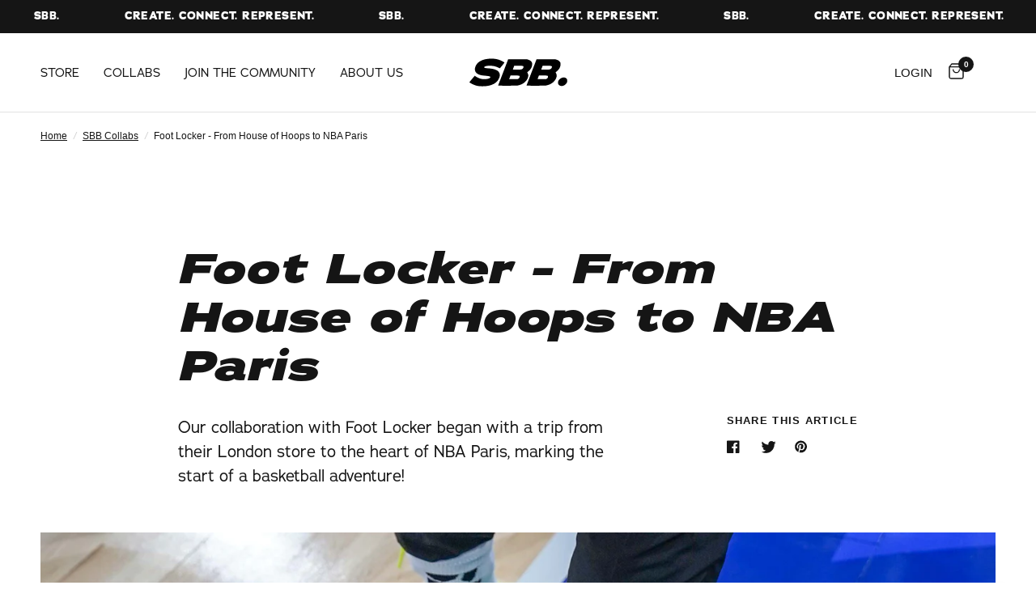

--- FILE ---
content_type: image/svg+xml
request_url: https://simplybritishballers.com/cdn/shop/files/SBB_logo_Website_2.svg?v=1685968211
body_size: 135
content:
<?xml version="1.0" standalone="no"?>
<!DOCTYPE svg PUBLIC "-//W3C//DTD SVG 20010904//EN"
 "http://www.w3.org/TR/2001/REC-SVG-20010904/DTD/svg10.dtd">
<svg version="1.0" xmlns="http://www.w3.org/2000/svg"
 width="1330.000000pt" height="367.000000pt" viewBox="0 0 1330.000000 367.000000"
 preserveAspectRatio="xMidYMid meet">

<g transform="translate(0.000000,367.000000) scale(0.100000,-0.100000)"
fill="#000000" stroke="none">
<path d="M4320 2923 c-194 -19 -315 -42 -450 -85 -361 -115 -585 -339 -656
-655 -46 -207 46 -387 250 -487 146 -72 270 -99 538 -121 388 -32 500 -79 405
-169 -78 -74 -263 -112 -502 -103 -118 4 -169 11 -240 30 -149 42 -301 114
-427 203 l-46 33 -214 -255 c-117 -139 -214 -257 -215 -261 -3 -10 155 -105
264 -158 266 -130 485 -172 837 -162 276 8 435 33 636 99 313 102 530 291 633
549 57 142 69 248 42 354 -65 249 -375 395 -906 425 -173 10 -255 23 -301 46
-74 38 4 108 156 141 89 20 396 22 511 4 178 -28 316 -71 458 -144 54 -27 102
-46 106 -41 52 59 361 445 361 451 0 12 -120 84 -226 137 -163 81 -349 137
-534 162 -94 12 -385 17 -480 7z"/>
<path d="M5832 2828 c-22 -59 -766 -2003 -777 -2030 -7 -17 32 -18 728 -18
614 0 749 3 823 15 235 41 437 136 593 281 165 153 275 381 256 532 -8 66 -38
153 -64 191 -11 15 -21 32 -23 38 -2 6 33 37 78 70 205 153 319 358 319 573 0
81 -4 103 -27 151 -49 106 -131 169 -283 216 l-90 28 -757 3 -756 3 -20 -53z
m1205 -487 c40 -25 48 -52 33 -107 -17 -59 -69 -116 -132 -145 -52 -24 -60
-24 -385 -27 l-331 -3 56 150 57 151 335 0 c313 0 337 -1 367 -19z m-327 -764
c51 -18 68 -54 52 -113 -17 -63 -44 -98 -100 -131 l-47 -28 -343 -3 -342 -3
20 53 c12 29 37 95 57 146 l36 92 316 -1 c217 0 327 -4 351 -12z"/>
<path d="M8092 2828 c-22 -59 -766 -2003 -777 -2030 -7 -17 32 -18 728 -18
614 0 749 3 823 15 235 41 437 136 593 281 165 153 275 381 256 532 -8 66 -38
153 -64 191 -11 15 -21 32 -23 38 -2 6 33 37 78 70 205 153 319 358 319 573 0
81 -4 103 -27 151 -49 106 -131 169 -283 216 l-90 28 -757 3 -756 3 -20 -53z
m1205 -487 c40 -25 48 -52 33 -107 -17 -59 -69 -116 -132 -145 -52 -24 -60
-24 -385 -27 l-331 -3 56 150 57 151 335 0 c313 0 337 -1 367 -19z m-327 -764
c51 -18 68 -54 52 -113 -17 -63 -44 -98 -100 -131 l-47 -28 -343 -3 -342 -3
20 53 c12 29 37 95 57 146 l36 92 316 -1 c217 0 327 -4 351 -12z"/>
<path d="M10205 1429 c-33 -5 -92 -25 -132 -44 -327 -161 -341 -574 -21 -624
235 -38 489 158 506 389 8 110 -28 185 -115 240 -40 26 -64 33 -153 44 -14 2
-52 0 -85 -5z"/>
</g>
</svg>
